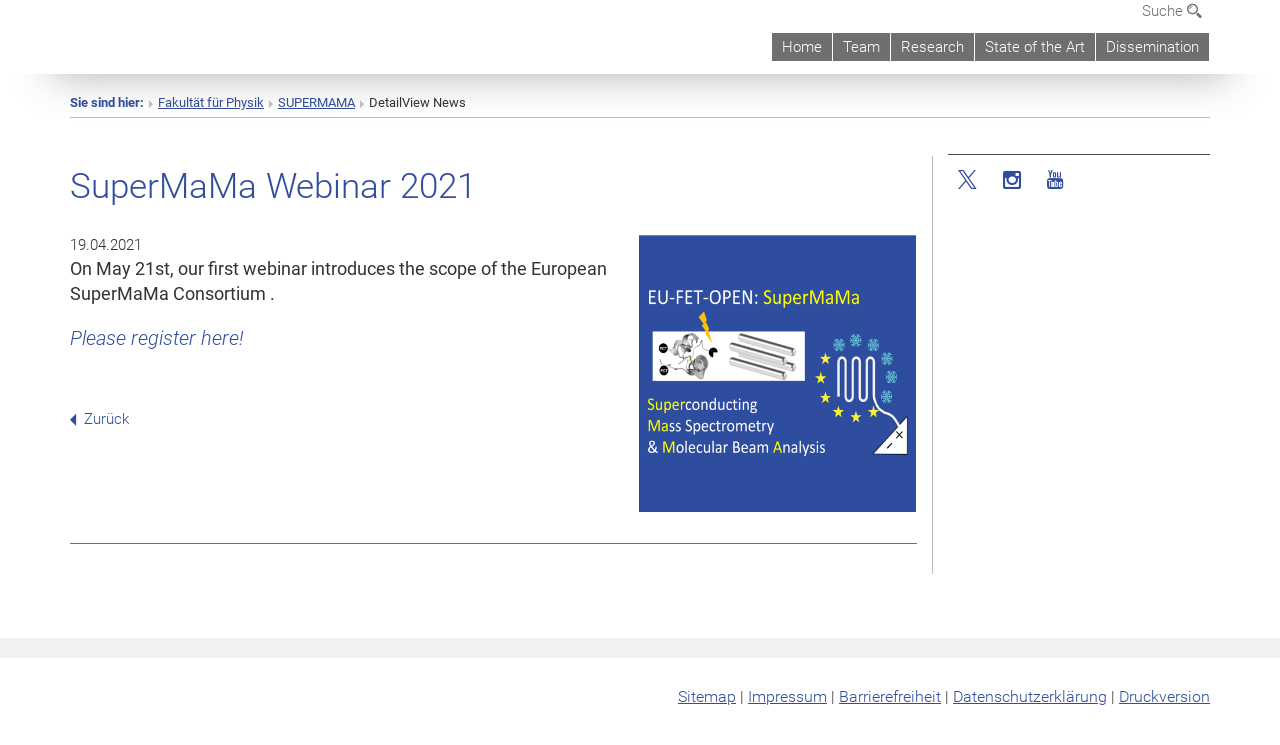

--- FILE ---
content_type: text/html; charset=utf-8
request_url: https://supermama-project.eu/detailview-news/news/supermama-webinar-2021/
body_size: 11674
content:
<!DOCTYPE html>
<html xmlns="http://www.w3.org/1999/xhtml" xml:lang="de" lang="de">
<head prefix="og: http://ogp.me/ns# fb: http://ogp.me/ns/fb# article: http://ogp.me/ns/article#">

<meta charset="utf-8">
<!-- 
	This website is powered by TYPO3 - inspiring people to share!
	TYPO3 is a free open source Content Management Framework initially created by Kasper Skaarhoj and licensed under GNU/GPL.
	TYPO3 is copyright 1998-2017 of Kasper Skaarhoj. Extensions are copyright of their respective owners.
	Information and contribution at http://typo3.org/
-->



<title>SuperMaMa Webinar 2021</title>
<meta name="twitter:card" content="summary" />
<meta property="og:title" content="SuperMaMa Webinar 2021" />
<meta name="twitter:title" content="SuperMaMa Webinar 2021" />
<meta property="og:type" content="article" />
<meta property="og:url" content="https://supramama.eu/detailview-news/news/supermama-webinar-2021/" />
<meta property="og:image" content="https://supramama.eu/fileadmin/_processed_/csm_Supermama_web_0221796ccf.png" />
<meta name="twitter:image" content="https://supramama.eu/fileadmin/_processed_/csm_Supermama_web_0221796ccf.png" />
<meta name="description" content="On May 21st, our first webinar introduces the scope of the European SuperMaMa Consortium ." />
<meta name="twitter:description" content="On May 21st, our first webinar introduces the scope of the European SuperMaMa Consortium ." />
<meta property="og:description" content="On May 21st, our first webinar introduces the scope of the European SuperMaMa Consortium ." />
<meta name="generator" content="TYPO3 CMS">


<link rel="stylesheet" type="text/css" href="/typo3temp/stylesheet_b3a206eec6.css?1736368171" media="all">
<link rel="stylesheet" type="text/css" href="/typo3conf/ext/univie_news/Resources/Public/CSS/pwp.css?1615798746" media="all">
<link rel="stylesheet" type="text/css" href="/fileadmin/templates/GLOBAL/CSS/styles.css?1694002451" media="all">
<link rel="stylesheet" type="text/css" href="/fileadmin/templates/GLOBAL/ICONS/style.css?1732114024" media="all">
<link rel="stylesheet" type="text/css" href="/fileadmin/templates/GLOBAL/CSS/print.css?1580200204" media="print">
<link rel="stylesheet" type="text/css" href="/fileadmin/templates/GLOBAL/ICONS/tablesorter/tablesorter.css?1675257657" media="all">
<link rel="stylesheet" type="text/css" href="/fileadmin/templates/GLOBAL/JS/shariff/shariff-vie.css?1681381994" media="all">
<link rel="stylesheet" type="text/css" href="/fileadmin/templates/GLOBAL/CSS/video-js.min.css?1505291824" media="all">
<link rel="stylesheet" type="text/css" href="/fileadmin/templates/GLOBAL/CSS/videojs.thumbnails.css?1505291824" media="all">
<link rel="stylesheet" type="text/css" href="/fileadmin/templates/GLOBAL/EXT/powermail/pm-additional.css?1730119584" media="all">
<link rel="stylesheet" type="text/css" href="/fileadmin/templates/GLOBAL/CSS/added-accessibility.css?1740400409" media="all">
<link rel="stylesheet" type="text/css" href="/fileadmin/templates/GLOBAL/EXT/news/css/news.css?1710158386" media="all">
<link rel="stylesheet" type="text/css" href="/fileadmin/templates/GLOBAL/EXT/univie_pure/pure.css?1692264488" media="all">
<link rel="stylesheet" type="text/css" href="/typo3conf/ext/univie_phaidra/Resources/style.css?1526300968" media="all">
<link rel="stylesheet" type="text/css" href="/fileadmin/templates/SUPRAMAMA/CSS/styles.css?1600874451" media="all">
<link rel="stylesheet" type="text/css" href="/typo3temp/stylesheet_240b4ca893.css?1736368171" media="all">


<script src="/uploads/tx_t3jquery/jquery-2.1.x-1.10.x-1.2.x-3.0.x.js?1511251888" type="text/javascript"></script>
<script src="/fileadmin/templates/GLOBAL/JS/videoJS/video.min.js?1505291804" type="application/x-javascript"></script>
<script src="/fileadmin/templates/GLOBAL/JS/videoJS/videojs-contrib-hls.min.js?1505291804" type="application/x-javascript"></script>
<script src="/fileadmin/templates/GLOBAL/JS/videoJS/videojs.thumbnails.js?1505291804" type="application/x-javascript"></script>
<script src="/fileadmin/templates/GLOBAL/JS/videoJS/videojs.persistvolume.js?1505291804" type="application/x-javascript"></script>
<script src="/typo3temp/javascript_9a38f34785.js?1736368171" type="text/javascript"></script>


<link href="/fileadmin/templates/GLOBAL/IMG/favicon.ico" rel="shortcut icon" type="image/vnd.microsoft.icon" />
<link href="/fileadmin/templates/GLOBAL/IMG/favicon-uni.png" rel="apple-touch-icon" type="image/png" />
<link href="/fileadmin/templates/GLOBAL/IMG/favicon-uni.png" rel="shortcut icon" type="image/vnd.microsoft.icon" />

            <meta property="og:base-title" content="SUPERMAMA" />
            <meta http-equiv="X-UA-Compatible" content="IE=edge">
            <meta name="viewport" content="width=device-width, initial-scale=1">

            <!-- HTML5 shim and Respond.js IE8 support of HTML5 elements and media queries -->
            <!--[if lt IE 9]>
                <script src="https://oss.maxcdn.com/libs/html5shiv/3.7.0/html5shiv.js"></script>
                <script src="https://oss.maxcdn.com/libs/respond.js/1.4.2/respond.min.js"></script>
            <![endif]-->
            
<style>

            .banner-container{margin-top:10px; }
            @media (max-width: 992px){
                .navbar{    border:0px; }
                .banner-container{margin-top:0px;}
                .header-container-mobile{ margin-top:0px;}
                .kongress-banner-image > img {width:100%;}
            }
            .header-text-container-mobile, #top-row.navbar{margin:0px; min-height:0px; overflow:inital; }
            .menu-header-mobile {min-height: 50px;}
            .nav-pills-top-mobile > li > a, .nav-pills-top-mobile > li > a:active,.nav-pills-top-mobile > li > a:focus,
            .nav-pills-top-mobile > li > a:hover,.nav-pills-top-mobile > li.open > a,.nav-pills-top-mobile > li.open > a:hover,
            .nav-pills-top-mobile > li.open > a:focus, .nav-pills-top-mobile > li.open > a:active{background-color: transparent;}
            .navbar-toggle.menu-open{top:5px;}
            li.quicklinks-btn, footer .footer-logo, footer address, .quicklinks-btn-mobile {display:none !important;}
            ol.footer-social {margin: 12px 0;}
            .navbar-uni-generic, .navbar-uni, .navbar-uni-mobile {margin-top: 0;}
            @media (min-width: 993px) {
                body {padding-top: 64px;}
            }
            div.navbar-clearer { margin-top: 32px; }
            .header-logo-container { margin-bottom: 0px; }
            .navbar-uni .navbar-nav {margin-bottom: 12px;}
                table.tablesorter thead tr .header { background-color: #454655; }
                .navbar-uni .navbar-nav > li > a:hover,.navbar-uni .navbar-nav > li > a:focus,.social-media-list > li > a:hover, .nav-pills-top-mobile > .dropdown.open,
                .nav-pills-top-mobile > .search-mobile.open,.nav-pills-top-mobile li.open > ul.dropdown-menu > li > a,.nav-pills-top-mobile li.open > ul.dropdown-menu > li > a:hover,
                .dropdown-menu-lang.dropdown-menu > li,.dropdown-menu-lang > li,div.vertical-nav li a:hover, div.vertical-nav li a.act:hover, #search-top-mobile,
                .footer-social > li > a:hover {background-color: #454655 !important;}
                .social-media-list{ border-top: 1px solid #454655;}
                .nav-pills-top > li > a:hover,.nav-pills-top > li > a:focus,.navbar-uni-mobile li.dropdown-mobile.open a.toggle-icon:hover,
                .navbar-uni .navbar-nav > .active > a {
                    background-color: #454655 !important;
                }
                .top-menu-active-color, .nav-pills-top > li > a.open, .nav-pills-top-mobile > li > a.open, .nav-pills-top .open > a, .nav-pills-top-mobile .open > a,
                .nav-pills-top .open > a:hover, .nav-pills-top-mobile .open > a:hover, .nav-pills-top .open > a:focus, .nav-pills-top-mobile .open > a:focus,
                .dropdown-menu-search .nav-tabs-search > li, #search-top-mobile .nav-tabs-search > li, .dropdown-menu-lang > li {
                    background-color: #454655;
                }
                .dropdown-menu-search {background-color: #454655;border: 2px solid #666666;}
                .nav-pills-top > li.open, .nav-pills-top-mobile > li.open { border-bottom: 2px solid white; }
                .dropdown-menu-lang, .dropdown-menu-lang > li > a:hover, .dropdown-menu-lang > li > a:focus {background-color: #666666;}
                div.vertical-nav li a.act,.nav-pills-top-mobile,.nav-pills-top-mobile > .dropdown, .nav-pills-top-mobile > .search-top-mobile,
                .navbar-uni-mobile .navbar-nav > li a.toggle-icon:active,.navbar-uni-mobile .navbar-nav > .open > a,
                .navbar-uni-mobile .navbar-nav > li.open > a,.navbar-uni-mobile .navbar-nav > .open > a:active,
                .navbar-uni-mobile .navbar-nav > li > a:focus,div.vertical-nav li a.act,div.vertical-nav a.level2.act, div.vertical-nav a.level3.act,
                .navbar-default .navbar-nav > .active > a, .navbar-uni-generic .navbar-nav > .active > a, .navbar-uni .navbar-nav > .active > a,
                .navbar-uni-mobile .navbar-nav > .active > a, .navbar-default .navbar-nav > .active > a:hover, .navbar-uni-generic .navbar-nav > .active > a:hover,
                .navbar-uni .navbar-nav > .active > a:hover, .navbar-uni-mobile .navbar-nav > .active > a:hover, .navbar-default .navbar-nav > .active > a:focus,
                .navbar-uni-generic .navbar-nav > .active > a:focus, .navbar-uni .navbar-nav > .active > a:focus, .navbar-uni-mobile .navbar-nav > .active > a:focus {
                    background-color: #314e9e;
                 }
                .navbar-uni-mobile li.dropdown-mobile.open a.link-text:hover, .navbar-uni-mobile li.dropdown-mobile.open a.link-text:focus,
                .navbar-uni-mobile li.dropdown-mobile.open a.toggle-icon,.navbar-uni-mobile li.dropdown-mobile.open a.toggle-icon:focus,
                .navbar-uni-mobile li.dropdown-mobile.open a.toggle-icon:active, .navbar-uni-mobile a.act:hover, a.act:focus,
                .navbar-uni-mobile .navbar-nav > li.act,  li.dropdown-mobile.open a.toggle-icon:focus, .navbar-uni-mobile .navbar-nav > li > a.act,
                .navbar-uni-mobile .navbar-nav > li > a.act:active, .navbar-uni-mobile .dropdown-mobile a.level2.act, .navbar-uni-mobile .dropdown-mobile a.level3.act {
                    background-color: #314e9e !important;
                }
                h1, h2, h3, h4, h5, h6, .h1, .h2, .h3, .h4, .h5, .h6, a, a:hover, a:focus, .breadcrumb-page > li > strong, .social-media-list > li > a {
                    color: #314e9e;
                }
                .category-intern, .category-intern-strecke {
                    background: #314e9e none repeat scroll 0 0;
                }
                li::before { color: #314e9e; }
            
                div.kongress-banner-title, div.kongress-banner-title-mobile { background-color: #314e9e !important;}
                
</style>
<meta property="fb:app_id" content="1752333404993542" />
</head>
<body>

<header>
<nav aria-label="Sprungmarke zum Inhalt" class="skip">
    <a href="#mainContent" class="skip-to-content" tabindex="0" title="skip">Direkt zum Hauptinhalt gehen</a>
</nav>

<!-- ==============================================
BEGINN Small Devices
=============================================== -->
<div class="navbar-header skip"><button type="button" id="button-open-menu" class="navbar-toggle my-button" data-toggle="collapse" data-target="#menu-container-mobile" aria-haspopup="true" tabindex="0"><span class="sr-only" id="show-navigation-button-text">Menü öffnen</span><span class="icon-mainmenue" aria-hidden="true"></span></button></div>
<div class="navbar-collapse collapse hidden-md hidden-lg skip" id="menu-container-mobile">
    <div class="navbar-header">
        <button type="button" class="navbar-toggle menu-open" data-toggle="collapse" data-target="#menu-container-mobile" aria-expanded="true">
            <span class="sr-only" id="hide-navigation-button-text">Menü schließen</span>
            <span class="icon-cancel-circle" aria-hidden="true"></span>
        </button>
    </div>
    <div class="menu-header-mobile col-sx-12 hidden-md hidden-lg">
        
    </div>
    <nav aria-label="Hauptnavigation" class="navbar navbar-uni-mobile hidden-md hidden-lg"><ul class="nav navbar-nav navbar-right"><li class="dropdown dropdown-mobile"><a href="/home/" target="_self" class="link-text">Home</a><a data-toggle="dropdown" href="" class="toggle-icon" role="button" aria-label="Menü öffnen"><span class="icon-navi-close"><span class="sr-only">Menü öffnen</span>&nbsp;</span></a></li><li class="dropdown dropdown-mobile"><a href="/team/" target="_self" class="link-text">Team</a><a data-toggle="dropdown" href="" class="toggle-icon" role="button" aria-label="Menü öffnen"><span class="icon-navi-close"><span class="sr-only">Menü öffnen</span>&nbsp;</span></a></li><li class="dropdown dropdown-mobile"><a href="/research/" target="_self" class="link-text">Research</a><a data-toggle="dropdown" href="" class="toggle-icon" role="button" aria-label="Menü öffnen"><span class="icon-navi-close"><span class="sr-only">Menü öffnen</span>&nbsp;</span></a></li><li class="dropdown dropdown-mobile"><a href="/state-of-the-art/" target="_self" class="link-text">State of the Art</a><a data-toggle="dropdown" href="" class="toggle-icon" role="button" aria-label="Menü öffnen"><span class="icon-navi-close"><span class="sr-only">Menü öffnen</span>&nbsp;</span></a><ul class="dropdown-menu level2"><li class="level2"><a href="/state-of-the-art/work-by-supermama-members/" target="_self" class="level2">Work by SuperMaMa members</a></li><li class="level2"><a href="/state-of-the-art/sspd-detectors/" target="_self" class="level2">SSPD Detectors</a></li></ul></li><li class="dropdown dropdown-mobile"><a href="/dissemination/" target="_self" class="link-text">Dissemination</a><a data-toggle="dropdown" href="" class="toggle-icon" role="button" aria-label="Menü öffnen"><span class="icon-navi-close"><span class="sr-only">Menü öffnen</span>&nbsp;</span></a><ul class="dropdown-menu level2"><li class="level2"><a href="/dissemination/publications/" target="_self" class="level2">Publications</a></li><li class="level2"><a href="/dissemination/videos/" target="_self" class="level2">Videos</a></li><li class="level2"><a href="/dissemination/conference-contributions/" target="_self" class="level2">Conference contributions</a></li><li class="level2"><a href="/dissemination/seminarsworkshops/" target="_self" class="level2">Seminars/Workshops</a></li><li class="level2"><a href="/dissemination/supermamaschool/" target="_self" class="level2">SuperMaMa@school</a></li><li class="level2"><a href="/dissemination/science-art-gallery/" target="_self" class="level2">Science Art Gallery</a></li><li class="level2"><a href="/dissemination/image-of-the-month/" target="_self" class="level2">Image of the Month</a></li><li class="level2"><a href="/dissemination/virtual-lab-tour/" target="_self" class="level2">Virtual Lab Tour</a></li></ul></li></ul></nav>
</div>

<div id="quicklinks-top-mobile" class="quicklinks-btn-mobile top-row hidden-md hidden-lg skip">
    <a class="quicklinks-open open" data-top-id="" data-top-show="true" href="#" aria-label="Quicklinks öffnen oder schließen"><span class="icon-cancel-circle" aria-hidden="true"></span></a>
    
</div>

<div class="navbar hidden-md hidden-lg skip" id="top-row-mobile">
    <div class="container-mobile" id="nav-container-mobile">
        <div class="top-row-shadow">
            <div class="row">
                <div class="col-md-12 toprow-mobile">
                    <div class="navbar navbar-top navbar-top-mobile hidden-md hidden-lg">
                        <ul class="nav-pills-top-mobile">
                                
                            <li class="search-mobile">
                                <a data-top-id="search-top-mobile" id="show-search-button" data-top-show="true" href="#"><span class="sr-only" id="show-search-button-text">Suchformular öffnen</span><span class="sr-only" id="hide-search-button-text" style="display:none;">Suchformular schließen</span><span class="icon-lupe" aria-hidden="true"></span></a>
                            </li>
                            <li class="quicklinks-btn-mobile">
                                <a data-top-id="quicklinks-top-mobile" data-top-show="true" href="#">Quicklinks</a>
                            </li>
                        </ul>
                    </div>
                    <div id="search-top-mobile">
                        <ul class="nav nav-tabs-search">
                            <li class="active"><a href="#" data-toggle="tab">Webseiten</a></li>
                            <li id="search_staff_mobile"><a data-toggle="tab" href="#">Personensuche</a></li>
                        </ul>
                        <div class="input-group">
                            <label for="search-mobile">Suche</label>
                            <form id="mobilesearchform" action="/suche/?no_cache=1" method="GET">
                                <input type="text" class="form-control-search" id="search-mobile" name="q" placeholder="Suchbegriff" aria-label="Suchbegriff">
                            </form>
                            <span class="input-group-addon-search"><span class="icon-lupe"></span></span>
                        </div>
                    </div>
                </div>
                <div class="col-xs-12">
                    <div class="header-container-mobile col-md-12">
                        <div class="logo-container">
                            
                        </div>
                         <nav aria-label="Topnavigation" class="navbar navbar-uni hidden-xs hidden-sm"><ul class="nav navbar-nav navbar-right"><li><a href="/home/" target="_self">Home</a></li><li><a href="/team/" target="_self">Team</a></li><li><a href="/research/" target="_self">Research</a></li><li><a href="/state-of-the-art/" target="_self">State of the Art</a></li><li><a href="/dissemination/" target="_self">Dissemination</a></li></ul></nav>
                    </div>
                </div>
                <div class="col-xs-12">
                        <div class="header-text-container-mobile col-md-12">
                            
                        </div>
                </div>
            </div>
        </div>
    </div>
</div>
<!-- ==============================================
END Small Devices
=============================================== -->

<!-- ==============================================
BEGINN DESKTOP
=============================================== -->
<style>
.navbar-top {
    display: grid;
    grid-template-rows: auto;
    justify-items: end;
}
#quicklinks-top {
    grid-row-start: 1;
    grid-row-end: 1;
    width: 100%;
}
ul.nav-pills-top {
    grid-row-start: 2;
    grid-row-end:2;
}

.form-holder{
    display: flex;
    justify-content: space-between;
    align-content: space-evenly;
    //align-items: center;
}

.form-holder label{
    display: inline-block;
    padding: 0.2em;
    background-color: #0063a6;
    color:white;
    flex-grow: 1;
}
.radio-holder {
    padding: 0.4em 0 0 0.4em;
    background-color: #0063a6;
    flex-grow: 1;
}
.radio-holder:has(input[type="radio"]:checked) {
    background-color:white;
    font-weight: 300;
}
.radio-holder.active {
    background-color:white;
    font-weight: 300;
}

input[type="radio"]:checked, input[type="radio"]:checked + label {
    background-color:white;
    color: #0063a6;
}
input#search:focus {
    border:2px solid rgba(242, 242, 242, 0.6);
    box-shadow: inset 0 1px 1px rgba(0, 0, 0, 0.075), 0 0 8px rgba(242, 242, 242, 0.6);
}
.dropdown-menu-search {
    width: 336px;
    margin-top: 5px;
}
#quicklinks-top{
    padding:0;
    background:white;
}
.ql-container{
    width: 100vw;
    position: relative;
    left: 50%;
    right: 50%;
    margin-left: -50vw;
    margin-right: -50vw;
    background: #1a74b0 url(/fileadmin/templates/GLOBAL/IMG/quicklinksbackground.png?1535542505) no-repeat;
    padding-top: 25px;
}
</style>
<!-- IMPORTANT:
lib.quicklinks.wrap = <nav aria-label="{LLL:fileadmin/templates/GLOBAL/locallang.xml:quicklinks}"><div class="row">|</div></nav>
-->
<div class="navbar-fixed-top hidden-sm hidden-xs skip" id="top-row">

    <div class="container" id="nav-container">
        <div class="top-row-shadow">
            <div class="row">
                <div class="col-md-12 header-logo-container">
                    <!-- BEGINN Language, Search, Quicklinks -->
                    <div class="navbar navbar-top">
                        <ul class="nav-pills-top navbar-right">
                            <!-- Language -->
                            <li class="dropdown langmenu">
                                
                            </li>
                            <!-- Search -->
                            <li class="dropdown">
                                <button type="button" data-toggle="dropdown" class="dropdown-toggle" id="open-search">Suche <span class="icon-lupe"></span></button>
                                <div class="dropdown-menu dropdown-menu-left dropdown-menu-search">
                                    <div class="">
                                        <!--<label for="search">Suche</label>-->
                                        <form id="searchform" class="" action="/suche/?no_cache=1" method="GET">
                                            <div class="form-holder ">
                                                <div class="radio-holder active">
                                                    <input type="radio" id="search-web" value="search-web" name="chooseSearch" checked>
                                                    <label for="search-web" id="label-web">Webseiten</label>
                                                </div>
                                                <div class="radio-holder">
                                                    <input type="radio" id="search-staff" value="search-staff" name="chooseSearch">
                                                    <label for="search-staff" id="label-staff">Personensuche</label>
                                                </div>
                                            </div>
                                            <div class="form-holder">
                                                <input type="text" class="form-control-search" id="search" name="q" placeholder="Suchbegriff" aria-label="Suchbegriff">
                                                <button id="submit" type="submit" onclick="$('#searchform').submit();"><span class="sr-only">Suche starten</span><span class="icon-lupe"></span></button>
                                            </div>
                                        </form>
                                    </div>
                                </div>
                            </li>
                            <!-- Quicklinks -->
                            <li class="dropdown quicklinks-btn">
                                <a data-top-id="quicklinks-top" data-top-show="true" data-toggle="dropdown" href="#">Quicklinks</a>
                            </li>
                        </ul>
                        <!-- BEGINN Quicklinkscontainer -->
                        <div id="quicklinks-top" class="dropdown-toggle">
                            <div class="ql-container">
                                <div class="container">
                                    
                                </div>
                            </div>
                        </div>
                        <!-- END Quicklinkscontainer -->
                    </div>
                    <!-- END Language, Search, Quicklinks -->

                    <!-- Logo, Title -->
                    <div class="logo-container">
                        
                        
                    </div>
                    <!-- Logo, Title -->

                    <!-- HMenu -->
                    <div class="hmenu">
                        <nav aria-label="Topnavigation" class="navbar navbar-uni hidden-xs hidden-sm"><ul class="nav navbar-nav navbar-right"><li><a href="/home/" target="_self">Home</a></li><li><a href="/team/" target="_self">Team</a></li><li><a href="/research/" target="_self">Research</a></li><li><a href="/state-of-the-art/" target="_self">State of the Art</a></li><li><a href="/dissemination/" target="_self">Dissemination</a></li></ul></nav>
                    </div>
                    <!-- HMenu -->

                </div>
            </div>
        </div>
    </div>
</div>
<!-- ==============================================
END DESKTOP
=============================================== -->

</header>


    <!-- Standard -->
    <div class="container">
        <div class="breadcrumb-page-container">
            <div class="row">
                <div class="col-md-12">
                    <nav aria-label="Pfadnavigation"><ul class="breadcrumb-page"><li><strong>Sie sind hier:</strong></li><li class="meta-breadcrumb"><a href="http://physik.univie.ac.at/" target="_blank">Fakultät für Physik</a></li><li class="meta-breadcrumb"><a href="/" target="_self">SUPERMAMA</a></li><li aria-current="page">DetailView News</li></ul></nav>
                    <hr class="breadcrumb-page hidden-md hidden-lg">
                </div>
            </div>
            <hr class="breadcrumb-page hidden-xs hidden-sm">
        </div>

        <div class="row">
            <div class="col-md-9 content right-border" id="innerContent">
                <main id="mainContent" class="main-content main">
                    <div class="main">
                     
	<!--  CONTENT ELEMENT, uid:516111/list [begin] -->
		<div id="c516111" class="csc-default"><h1></h1>
		<!--  Plugin inserted: [begin] -->
			


    




<div class="news news-single">
    <div class="article" itemscope="itemscope" itemtype="http://schema.org/Article">
        
            
                    

        
                
                

                

                    <div class="col-md-12 col-sm-12"><!--MAIN CONTAINER START-->
                        <div class="row"><!-- START MAIN ROW -->
                            <h1 itemprop="headline" class="content-element-margin-small">SuperMaMa Webinar 2021</h1>

                                
                                        
                                                <div class="col-md-8 col-sm-12"><!-- START COL-MD-8 in falMedia -->
                                            
                                    

                                <div class="row">

                                    <!-- Header: Author and Date -->
                                    <div>
                                        
                                        <!-- Datum Layout -->
                                        
                                            <span class="news-list-date">
                                                
                                                    19.04.2021
                                                
                                        </span>
                                
                            </div>
                            <!-- Teaser -->
                           
                                <!-- teaser -->
                                <div itemprop="description" class="lead teaser">
                                    <p>On May 21st, our first webinar introduces the scope of the European SuperMaMa Consortium .</p>
                                </div>
                            

                            

                            <!-- main text -->
                            <div class="news-text content-element-margin" itemprop="articleBody">
                                <h4><a href="https://www.supermama-project.eu/webinar-2021/" target="_blank" class="external-link-new-window">Please register here! </a></h4>
                            </div>

                        <!-- EVENT-NEWS: -->
                        
                        <!-- EVENT-NEWS: -->

                        <!-- Back Pid -->
                        
                            <!-- Link Back -->
                            <div class="news-backlink-wrap content-element-margin">
                                <a href="/">
                                    <span class="icon-pagination-prev">&nbsp;</span>Zurück
                                </a>
                            </div>
                        

                        <!-- Shariff social media -->
                        
                        <!-- Social Media Disqus -->
                        

                        <!-- related things -->
                        <div class="news-rel-wrap">
                            

                            <!-- Related files -->
                            

                        <!-- FAL related files -->
                        

                        <!-- Related links -->
                        
                    </div>
                </div>
            </div><!-- END COL-MD-8 -->


            
                    
                            <div class="col-md-4 col-sm-12"><!-- START COL-MD-4 -->
                                <div class="row">
                                    <div id="Fal-Media-Renderer" class="news-media-container">
                                        
    <!-- fal media files -->

    
        <div class="content-element-margin-small">
            
                

<figure class="mediaelement mediaelement-image image-container">
    
            
                    <img class="image-responsive width-100-remove-height" src="/fileadmin/_processed_/csm_Supermama_web_2ca7415c03.png" width="956" height="958" alt="" />
                
        
    <!--</div>-->
    
</figure>
            
            
            
        </div>
    





                                    </div>
                                    <div id="media-Renderer" class="news-media-container">
                                        



                                    </div>
                                </div>
                            </div><!-- END COL-MD-4 -->
                        
                


            <!-- FOOTER START -->
            <div class="footer">
                <p>
                    
                </p>
            </div>
            <!-- FOOTER END -->

                    </div><!-- END MAIN ROW -->
            </div><!--MAIN CONTAINER END-->
            <!-- close mapping of hasMedia and hasFalMedia -->
        

                
        
    </div>
</div>

		<!--  Plugin inserted: [end] -->
			</div>
	<!--  CONTENT ELEMENT, uid:516111/list [end] -->
		
                     
                     </div>
                </main>
            </div>
            <div class="col-md-3 sidebar content-element-margin">
                
                <aside>
                     
                     <ol class="social-media-list"><li><a href="https://twitter.com/supermama_eu" target="_blank" title="Twitter"  aria-label="Twitter"><span class="icon-twitter"></span><span class="sr-only">Icon twitter</span></a></li><li><a href="http://www.instagram.com/supermama_eu/" target="_blank" title="Instagram"  aria-label="Instagram"><span class="icon-instagram"></span><span class="sr-only">Icon instagram</span></a></li><li><a href="http://www.youtube.com/watch?v=KtePOy--99I" target="_blank" title="YouTube"  aria-label="YouTube"><span class="icon-youtube"></span><span class="sr-only">Icon youtube</span></a></li></ol><div class="clearfix"></div>
                     
                </aside>
            </div>
        </div>
    </div>


<footer>
    <div class="hidden-xs">
        <!--
        <div class="gray-box">
            <div class="container">
                <div class="row">
                    <div class="col-md-8 col-sm-6">
                        <div class="footer-logo-container pull-left">
                        <img width="320" src="/fileadmin/templates/GLOBAL/IMG/uni_logo.png" class="footer-logo" alt="Uni logo">
                        </div>
                    </div>
                    <div class="col-md-4 col-sm-6">
                        <ol class="footer-social pull-right v-align" style="margin-top: 45.5px;">
                          <ol class="social-media-list"><li><a href="https://twitter.com/supermama_eu" target="_blank" title="Twitter"  aria-label="Twitter"><span class="icon-twitter"></span><span class="sr-only">Icon twitter</span></a></li><li><a href="http://www.instagram.com/supermama_eu/" target="_blank" title="Instagram"  aria-label="Instagram"><span class="icon-instagram"></span><span class="sr-only">Icon instagram</span></a></li><li><a href="http://www.youtube.com/watch?v=KtePOy--99I" target="_blank" title="YouTube"  aria-label="YouTube"><span class="icon-youtube"></span><span class="sr-only">Icon youtube</span></a></li></ol><div class="clearfix"></div>
                        </ol>
                    </div>
                </div>
            </div>
        </div>-->

        <div class="gray-box">
            <div class="container">
              
            </div>
        </div>
        <div class="container">
            <div class="row footer-address-box">
                <div class="col-md-6">
                    <address>Universität Wien | Universitätsring 1 | 1010 Wien | <abbr title="Telefon">T</abbr> +43-1-4277-0</address>
                </div>
                <div class="col-md-6">
                    <p class="pull-right"><a href="/sitemap/" target="_self">Sitemap</a>&nbsp;|&nbsp;<wbr><a href="/impressum/" target="_self">Impressum</a>&nbsp;|&nbsp;<wbr><a href="https://www.univie.ac.at/ueber-uns/barrierefreiheit/" target="_blank" rel="noopener">Barrierefreiheit</a>&nbsp;|&nbsp;<wbr><a href="https://dsba.univie.ac.at/datenschutzerklaerung">Datenschutz&shy;erklärung</a>&nbsp;|&nbsp;<a href="javascript:window.print()">Druckversion</a></p>
                </div>
            </div>
        </div>
    </div>
    <div class="visible-xs-block">
        <div class="gray-box mobile-footer">
            <div class="container">
                <!--<div class="row">
                    <div class="col-xs-9"><a href="#"><img width="200" src="/fileadmin/templates/GLOBAL/IMG/uni_logo.png" class="footer-logo" alt="Uni logo"></a></div>
                </div>-->
                <div class="row">
                    <div class="col-xs-12">
                        <address>Universität Wien | Universitätsring 1 | 1010 Wien | <abbr title="Telefon">T</abbr> +43-1-4277-0</address>
                    </div>
                </div>
                <!--<div class="row">
                    <div class="col-xs-12">
                        <ol class="footer-social">
                            <ol class="social-media-list"><li><a href="https://twitter.com/supermama_eu" target="_blank" title="Twitter"  aria-label="Twitter"><span class="icon-twitter"></span><span class="sr-only">Icon twitter</span></a></li><li><a href="http://www.instagram.com/supermama_eu/" target="_blank" title="Instagram"  aria-label="Instagram"><span class="icon-instagram"></span><span class="sr-only">Icon instagram</span></a></li><li><a href="http://www.youtube.com/watch?v=KtePOy--99I" target="_blank" title="YouTube"  aria-label="YouTube"><span class="icon-youtube"></span><span class="sr-only">Icon youtube</span></a></li></ol><div class="clearfix"></div>
                        </ol>
                    </div>
                </div>-->
                <div class="row">
                    <div class="col-xs-12">
                        <p><a href="/sitemap/" target="_self">Sitemap</a>&nbsp;|&nbsp;<wbr><a href="/impressum/" target="_self">Impressum</a>&nbsp;|&nbsp;<wbr><a href="https://www.univie.ac.at/ueber-uns/barrierefreiheit/" target="_blank" rel="noopener">Barrierefreiheit</a>&nbsp;|&nbsp;<wbr><a href="https://dsba.univie.ac.at/datenschutzerklaerung">Datenschutz&shy;erklärung</a>&nbsp;|&nbsp;<a href="javascript:window.print()">Druckversion</a></p>
                    </div>
                </div>
            </div>
        </div>
    </div>
    <script type="text/javascript">
      
    </script>
    
   <div class="cookie-bar row">
      <div class="col-md-11 col-sm-12">Um diese Webseite zu optimieren verwenden wir Cookies. Durch das Anklicken des OK-Buttons erklären Sie sich damit einverstanden. Mehr Infos in unserer <a href="https://dsba.univie.ac.at/datenschutzerklaerung">Datenschutz&shy;erklärung</a>.</div><div class="col-md-1 col-sm-12"><a class="cookiebar-close">OK</a></div>
   </div>

    
</footer>
<script src="/fileadmin/templates/GLOBAL/JS/application.js?1670943020" type="text/javascript"></script>
<script src="/typo3conf/ext/univie_news/Resources/Public/Javascript/podlove-web-player.js?1615533802" type="text/javascript"></script>
<script src="/fileadmin/templates/GLOBAL/JS/jquery.tablesorter.js?1647502980" type="text/javascript"></script>
<script src="/fileadmin/templates/GLOBAL/JS/global.js?1701433927" type="text/javascript"></script>
<script src="/fileadmin/templates/GLOBAL/JS/retina.min.js?1481877467" type="text/javascript"></script>
<script src="/fileadmin/templates/GLOBAL/JS/shariff/shariff.complete.js?1558512710" type="text/javascript"></script>
<script src="/fileadmin/templates/GLOBAL/JS/kongress.js?1496229142" type="text/javascript"></script>
<script src="/fileadmin/templates/GLOBAL/EXT/powermail/Js/jquery.datetimepicker.js?1482159144" type="text/javascript"></script>
<script src="/typo3conf/ext/powermail/Resources/Public/JavaScripts/Libraries/parsley.min.js?1511170796" type="text/javascript"></script>
<script src="/fileadmin/templates/GLOBAL/EXT/powermail/Js/tabs.js?1679058888" type="text/javascript"></script>
<script src="/typo3conf/ext/powermail/Resources/Public/JavaScripts/Powermail/Form.min.js?1511170796" type="text/javascript"></script>
<script src="/typo3conf/ext/univie_phaidra/js/utility.js?1525783145" type="text/javascript"></script>
<script src="/typo3conf/ext/univie_search/Resources/Public/Javascript/fusion-click.js?1639470332" type="text/javascript"></script>


</body>
</html>

--- FILE ---
content_type: text/css
request_url: https://supermama-project.eu/fileadmin/templates/SUPRAMAMA/CSS/styles.css?1600874451
body_size: 89
content:
div.banner-title, #carousel-header-slider .carousel-caption {
    background: #314e9e;
}
